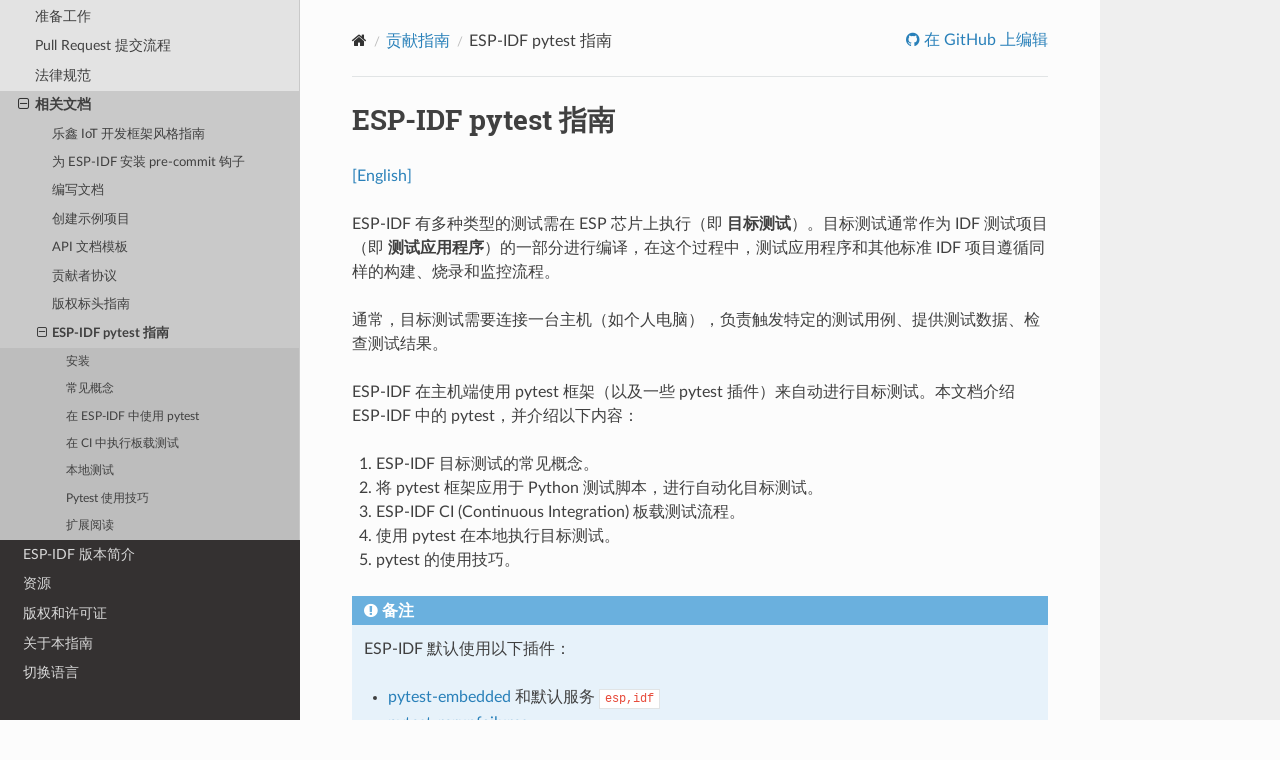

--- FILE ---
content_type: text/html
request_url: https://docs.espressif.com/projects/esp-idf/zh_CN/latest/esp32/contribute/esp-idf-tests-with-pytest.html
body_size: 20364
content:
<!DOCTYPE html>
<html class="writer-html5" lang="zh-CN">
<head>
  <meta charset="utf-8" />
        <!-- Global site tag (gtag.js) - Google Analytics -->
        <script async src="https://www.googletagmanager.com/gtag/js?id=G-73KGWFC8DM"></script>
        <script>
            window.dataLayer = window.dataLayer || [];
            function gtag(){dataLayer.push(arguments);}
            gtag('js', new Date());

            gtag('config', 'G-73KGWFC8DM');
        </script><meta name="viewport" content="width=device-width, initial-scale=1" />

  <meta name="viewport" content="width=device-width, initial-scale=1.0" />
  <title>ESP-IDF pytest 指南 - ESP32 -  &mdash; ESP-IDF 编程指南 latest 文档</title>
      <link rel="stylesheet" type="text/css" href="../_static/pygments.css?v=03e43079" />
      <link rel="stylesheet" type="text/css" href="../_static/css/theme.css?v=a60756f2" />
      <link rel="stylesheet" type="text/css" href="../_static/copybutton.css?v=949a1ff5" />
      <link rel="stylesheet" type="text/css" href="../_static/theme_overrides.css?v=851bd809" />
      <link rel="stylesheet" type="text/css" href="../_static/js/chatbot_widget.css?v=3106ea3a" />

  
    <link rel="canonical" href="https://docs.espressif.com/projects/esp-idf/zh_CN/stable/esp32/contribute/esp-idf-tests-with-pytest.html" />
  <!--[if lt IE 9]>
    <script src="../_static/js/html5shiv.min.js"></script>
  <![endif]-->
  
        <script src="../_static/jquery.js?v=5d32c60e"></script>
        <script src="../_static/_sphinx_javascript_frameworks_compat.js?v=2cd50e6c"></script>
        <script data-url_root="../" id="documentation_options" src="../_static/documentation_options.js?v=1f19b280"></script>
        <script src="../_static/doctools.js?v=888ff710"></script>
        <script src="../_static/sphinx_highlight.js?v=4825356b"></script>
        <script src="../_static/clipboard.min.js?v=a7894cd8"></script>
        <script src="../_static/copybutton.js?v=ff8fa330"></script>
        <script src="../_static/translations.js?v=beaddf03"></script>
        <script src="https://wavedrom.com/skins/default.js"></script>
        <script src="https://wavedrom.com/wavedrom.min.js"></script>
        <script src="../_static/js/chatbot_widget_cn.js?v=353fef5f"></script>
    <script src="../_static/js/theme.js"></script>

    
        

    <script type="text/javascript">
        DOCUMENTATION_OPTIONS.PAGENAME = 'contribute/esp-idf-tests-with-pytest';
        DOCUMENTATION_OPTIONS.PROJECT_SLUG = 'esp-idf';
        DOCUMENTATION_OPTIONS.LATEST_BRANCH_NAME = 'master';
        DOCUMENTATION_OPTIONS.VERSIONS_URL = 'https://dl.espressif.com/dl/esp-idf/idf_versions.js';
        DOCUMENTATION_OPTIONS.LANGUAGES = ["en", "zh_CN"];
        DOCUMENTATION_OPTIONS.IDF_TARGET = 'esp32';
        DOCUMENTATION_OPTIONS.HAS_IDF_TARGETS = ["esp32", "esp32s2", "esp32s3", "esp32c3", "esp32c2", "esp32c5", "esp32c6", "esp32p4"]
        DOCUMENTATION_OPTIONS.RELEASE = 'latest';
        DOCUMENTATION_OPTIONS.LANGUAGE_URL = 'zh_CN';

    </script>

    <script type="text/javascript" src="https://dl.espressif.com/dl/esp-idf/idf_versions.js"></script>
    <link rel="author" title="关于此文档" href="../about.html" />
    <link rel="index" title="索引" href="../genindex.html" />
    <link rel="search" title="搜索" href="../search.html" />
    <link rel="next" title="ESP-IDF 版本简介" href="../versions.html" />
    <link rel="prev" title="版权标头指南" href="copyright-guide.html" /> 
</head>

<body class="wy-body-for-nav"> 
  <div class="wy-grid-for-nav">
    <nav data-toggle="wy-nav-shift" class="wy-nav-side">
      <div class="wy-side-scroll">
        <div class="wy-side-nav-search" >

          
          
          <a href="../index.html" class="icon icon-home">
            ESP-IDF 编程指南
              <img src="../_static/espressif-logo.svg" class="logo" alt="Logo"/>
          </a>

          
            <div class="selectors">
              <select id="target-select" style="width: 150px;" hidden>
                <option value="" disabled selected>Choose target...</option>
              </select>
            </div>
          

          <div class="selectors">
            <select id="version-select" style="width: 150px;" hidden>
              <option value="" disabled selected>Choose version...</option>
            </select>
          </div>

          
<div role="search">
  <form id="rtd-search-form" class="wy-form" action="../search.html" method="get">
    <input type="text" name="q" placeholder="搜索文档" aria-label="搜索文档" />
    <input type="hidden" name="check_keywords" value="yes" />
    <input type="hidden" name="area" value="default" />
  </form>
</div>
        </div><div class="wy-menu wy-menu-vertical" data-spy="affix" role="navigation" aria-label="导航菜单">
              <ul class="current">
<li class="toctree-l1"><a class="reference internal" href="../get-started/index.html">快速入门</a></li>
<li class="toctree-l1"><a class="reference internal" href="../api-reference/index.html">API 参考</a></li>
<li class="toctree-l1"><a class="reference internal" href="../hw-reference/index.html">H/W 硬件参考</a></li>
<li class="toctree-l1"><a class="reference internal" href="../api-guides/index.html">API 指南</a></li>
<li class="toctree-l1"><a class="reference internal" href="../migration-guides/index.html">迁移指南</a></li>
<li class="toctree-l1"><a class="reference internal" href="../security/index.html">安全指南</a></li>
<li class="toctree-l1"><a class="reference internal" href="../libraries-and-frameworks/index.html">库与框架</a></li>
<li class="toctree-l1 current"><a class="reference internal" href="index.html">贡献指南</a><ul class="current">
<li class="toctree-l2"><a class="reference internal" href="index.html#id2">如何贡献</a></li>
<li class="toctree-l2"><a class="reference internal" href="index.html#id3">准备工作</a></li>
<li class="toctree-l2"><a class="reference internal" href="index.html#pull-request">Pull Request 提交流程</a></li>
<li class="toctree-l2"><a class="reference internal" href="index.html#id5">法律规范</a></li>
<li class="toctree-l2 current"><a class="reference internal" href="index.html#id6">相关文档</a><ul class="current">
<li class="toctree-l3"><a class="reference internal" href="style-guide.html">乐鑫 IoT 开发框架风格指南</a></li>
<li class="toctree-l3"><a class="reference internal" href="install-pre-commit-hook.html">为 ESP-IDF 安装 pre-commit 钩子</a></li>
<li class="toctree-l3"><a class="reference internal" href="documenting-code.html">编写文档</a></li>
<li class="toctree-l3"><a class="reference internal" href="creating-examples.html">创建示例项目</a></li>
<li class="toctree-l3"><a class="reference internal" href="../api-reference/template.html">API 文档模板</a></li>
<li class="toctree-l3"><a class="reference internal" href="contributor-agreement.html">贡献者协议</a></li>
<li class="toctree-l3"><a class="reference internal" href="copyright-guide.html">版权标头指南</a></li>
<li class="toctree-l3 current"><a class="current reference internal" href="#">ESP-IDF pytest 指南</a><ul>
<li class="toctree-l4"><a class="reference internal" href="#id1">安装</a></li>
<li class="toctree-l4"><a class="reference internal" href="#id2">常见概念</a></li>
<li class="toctree-l4"><a class="reference internal" href="#id3">在 ESP-IDF 中使用 pytest</a></li>
<li class="toctree-l4"><a class="reference internal" href="#ci">在 CI 中执行板载测试</a></li>
<li class="toctree-l4"><a class="reference internal" href="#run-the-tests-locally">本地测试</a></li>
<li class="toctree-l4"><a class="reference internal" href="#pytest">Pytest 使用技巧</a></li>
<li class="toctree-l4"><a class="reference internal" href="#id26">扩展阅读</a></li>
</ul>
</li>
</ul>
</li>
</ul>
</li>
<li class="toctree-l1"><a class="reference internal" href="../versions.html">ESP-IDF 版本简介</a></li>
<li class="toctree-l1"><a class="reference internal" href="../resources.html">资源</a></li>
<li class="toctree-l1"><a class="reference internal" href="../COPYRIGHT.html">版权和许可证</a></li>
<li class="toctree-l1"><a class="reference internal" href="../about.html">关于本指南</a></li>
<li class="toctree-l1"><a class="reference internal" href="../languages.html">切换语言</a></li>
</ul>

        </div>
      </div>
    </nav>

    <section data-toggle="wy-nav-shift" class="wy-nav-content-wrap"><nav class="wy-nav-top" aria-label="移动版导航菜单" >
          <i data-toggle="wy-nav-top" class="fa fa-bars"></i>
          <a href="../index.html">ESP-IDF 编程指南</a>
      </nav>

      <div class="wy-nav-content">
        <div class="rst-content">
          <div role="navigation" aria-label="页面导航">
  <ul class="wy-breadcrumbs">
      <li><a href="../index.html" class="icon icon-home" aria-label="Home"></a></li>
          <li class="breadcrumb-item"><a href="index.html">贡献指南</a></li>
      <li class="breadcrumb-item active">ESP-IDF pytest 指南</li>
      <li class="wy-breadcrumbs-aside">
              <a href="https://github.com/espressif/esp-idf/blob/f621cc4f/docs/zh_CN/contribute/esp-idf-tests-with-pytest.rst" class="fa fa-github"> 在 GitHub 上编辑</a>
      </li>
  </ul>
  <hr/>
</div>
          <div role="main" class="document" itemscope="itemscope" itemtype="http://schema.org/Article">
           <div itemprop="articleBody">
             
  <section id="esp-idf-pytest">
<h1>ESP-IDF pytest 指南<a class="headerlink" href="#esp-idf-pytest" title="此标题的永久链接"></a></h1>
<p><a class="reference external" href="../../../../en/latest/esp32/contribute/esp-idf-tests-with-pytest.html">[English]</a></p>
<p>ESP-IDF 有多种类型的测试需在 ESP 芯片上执行（即 <strong>目标测试</strong>）。目标测试通常作为 IDF 测试项目（即 <strong>测试应用程序</strong>）的一部分进行编译，在这个过程中，测试应用程序和其他标准 IDF 项目遵循同样的构建、烧录和监控流程。</p>
<p>通常，目标测试需要连接一台主机（如个人电脑），负责触发特定的测试用例、提供测试数据、检查测试结果。</p>
<p>ESP-IDF 在主机端使用 pytest 框架（以及一些 pytest 插件）来自动进行目标测试。本文档介绍 ESP-IDF 中的 pytest，并介绍以下内容：</p>
<ol class="arabic simple">
<li><p>ESP-IDF 目标测试的常见概念。</p></li>
<li><p>将 pytest 框架应用于 Python 测试脚本，进行自动化目标测试。</p></li>
<li><p>ESP-IDF CI (Continuous Integration) 板载测试流程。</p></li>
<li><p>使用 pytest 在本地执行目标测试。</p></li>
<li><p>pytest 的使用技巧。</p></li>
</ol>
<div class="admonition note">
<p class="admonition-title">备注</p>
<p>ESP-IDF 默认使用以下插件：</p>
<ul class="simple">
<li><p><a class="reference external" href="https://github.com/espressif/pytest-embedded">pytest-embedded</a> 和默认服务 <code class="docutils literal notranslate"><span class="pre">esp,idf</span></code></p></li>
<li><p><a class="reference external" href="https://github.com/pytest-dev/pytest-rerunfailures">pytest-rerunfailures</a></p></li>
<li><p><a class="reference external" href="https://github.com/espressif/pytest-ignore-test-results">pytest-ignore-test-results</a></p></li>
</ul>
<p>本文档介绍的所有概念和用法都基于 ESP-IDF 的默认配置，并非都适用于原生 pytest。</p>
</div>
<div class="admonition important">
<p class="admonition-title">重要</p>
<p>本指南专门面向 ESP-IDF 贡献者。一些概念（如自定义标记）可能不直接适用于使用 ESP-IDF SDK 的个人项目。要在个人项目中运行 pytest-embedded，请参阅 <a class="reference external" href="https://docs.espressif.com/projects/pytest-embedded">pytest-embedded 文档</a> 和 <a class="reference external" href="https://github.com/espressif/pytest-embedded/tree/main/examples/esp-idf">提供的示例</a>。</p>
</div>
<section id="id1">
<h2>安装<a class="headerlink" href="#id1" title="此标题的永久链接"></a></h2>
<p>基础依赖项可以通过执行 ESP-IDF 安装脚本 <code class="docutils literal notranslate"><span class="pre">--enable-ci</span></code> 进行安装：</p>
<div class="highlight-bash notranslate"><div class="highlight"><pre><span></span>$<span class="w"> </span>install.sh<span class="w"> </span>--enable-ci
</pre></div>
</div>
<p>额外的测试脚本依赖项可以通过执行 ESP-IDF 安装脚本 <code class="docutils literal notranslate"><span class="pre">--enable-test-specific</span></code> 进行安装：</p>
<div class="highlight-bash notranslate"><div class="highlight"><pre><span></span>$<span class="w"> </span>install.sh<span class="w"> </span>--enable-test-specific
</pre></div>
</div>
<p>上面的脚本已预先实现了一些机制，以确保所有安装过程顺利进行。如果您在安装过程中遇到任何问题，请在 <a class="reference external" href="https://github.com/espressif/esp-idf/issues">GitHub Issue 版块</a> 上提交问题说明。</p>
</section>
<section id="id2">
<h2>常见概念<a class="headerlink" href="#id2" title="此标题的永久链接"></a></h2>
<p><strong>测试应用程序</strong> 是一组二进制文件，从一个 IDF 项目构建，用于测试项目的特定功能。测试应用程序通常位于 <code class="docutils literal notranslate"><span class="pre">${IDF_PATH}/examples</span></code>，<code class="docutils literal notranslate"><span class="pre">${IDF_PATH}/tools/test_apps</span></code>，和 <code class="docutils literal notranslate"><span class="pre">${IDF_PATH}/components/&lt;COMPONENT_NAME&gt;/test_apps</span></code>。</p>
<p><strong>测试设备 (DUT)</strong> 是指一组连接到主机（例如 PC）的 ESP 芯片。主机负责将应用程序烧录到 DUT 上，触发测试用例，并检查测试结果。</p>
<p>一个包含 pytest 脚本的典型 ESP-IDF 项目通常具有以下结构：</p>
<div class="highlight-text notranslate"><div class="highlight"><pre><span></span>.
└── my_app/
    ├── main/
    │   └── ...
    ├── CMakeLists.txt
    └── pytest_foo.py
</pre></div>
</div>
<p>有时，对于一些多 DUT 测试，一个测试用例需要多个测试应用程序。在这种情况下，测试应用程序的文件夹结构如下所示：</p>
<div class="highlight-text notranslate"><div class="highlight"><pre><span></span>.
├── my_app_foo/
│   ├── main/
│   │   └── ...
│   └── CMakeLists.txt
├── my_app_bar/
│   ├── main/
│   │   └── ...
│   └── CMakeLists.txt
└── pytest_foo_bar.py
</pre></div>
</div>
</section>
<section id="id3">
<h2>在 ESP-IDF 中使用 pytest<a class="headerlink" href="#id3" title="此标题的永久链接"></a></h2>
<section id="dut">
<h3>单个 DUT 测试用例<a class="headerlink" href="#dut" title="此标题的永久链接"></a></h3>
<section id="id4">
<h4>入门教程<a class="headerlink" href="#id4" title="此标题的永久链接"></a></h4>
<div class="highlight-python notranslate"><div class="highlight"><pre><span></span><span class="nd">@idf_parametrize</span><span class="p">(</span><span class="s1">&#39;target&#39;</span><span class="p">,</span> <span class="p">[</span><span class="s1">&#39;esp32&#39;</span><span class="p">,</span> <span class="s1">&#39;esp32s2&#39;</span><span class="p">],</span> <span class="n">indirect</span><span class="o">=</span><span class="p">[</span><span class="s1">&#39;target&#39;</span><span class="p">])</span>
<span class="nd">@pytest</span><span class="o">.</span><span class="n">mark</span><span class="o">.</span><span class="n">generic</span>
<span class="k">def</span><span class="w"> </span><span class="nf">test_hello_world</span><span class="p">(</span><span class="n">dut</span><span class="p">)</span> <span class="o">-&gt;</span> <span class="kc">None</span><span class="p">:</span>
    <span class="n">dut</span><span class="o">.</span><span class="n">expect</span><span class="p">(</span><span class="s1">&#39;Hello world!&#39;</span><span class="p">)</span>
</pre></div>
</div>
<p>这是一个简单的测试脚本，可以与入门示例 <a class="reference external" href="https://github.com/espressif/esp-idf/tree/f621cc4f/examples/get-started/hello_world">get-started/hello_world</a> 一起运行。</p>
<p><code class="docutils literal notranslate"><span class="pre">idf_parametrize</span></code> 是对 <code class="docutils literal notranslate"><span class="pre">pytest.mark.parametrize</span></code> 的一层封装，用于简化并扩展基于字符串的测试参数化功能。使用 <code class="docutils literal notranslate"><span class="pre">idf_parametrize</span></code> 可以让参数化测试更加灵活，也更易于维护。</p>
<p>在这个测试脚本中，使用了 <code class="docutils literal notranslate"><span class="pre">idf_parametrize</span></code> 装饰器来参数化测试用例。<code class="docutils literal notranslate"><span class="pre">target</span></code> 是一个特殊的参数，用于指示目标板类型。<code class="docutils literal notranslate"><span class="pre">indirect=['target']</span></code> 表示此参数在其他 fixture 之前被预先计算。</p>
<p>在这个示例中，target 被设置为 <code class="docutils literal notranslate"><span class="pre">esp32</span></code> 和 <code class="docutils literal notranslate"><span class="pre">esp32s2</span></code>，因此测试将分别在 ESP32 和 ESP32-S2 上运行。</p>
<div class="admonition note">
<p class="admonition-title">备注</p>
<p>如果测试用例可以在 ESP-IDF 官方支持的所有 target（可通过 <code class="docutils literal notranslate"><span class="pre">idf.py</span> <span class="pre">--list-targets</span></code> 查看详情）上运行，可以使用特殊参数 <code class="docutils literal notranslate"><span class="pre">supported_targets</span></code> 一次性应用所有 target。同时也支持使用 <code class="docutils literal notranslate"><span class="pre">preview_targets</span></code> 和 <code class="docutils literal notranslate"><span class="pre">all</span></code> 作为特殊取值（可通过 <code class="docutils literal notranslate"><span class="pre">idf.py</span> <span class="pre">--list-targets</span> <span class="pre">--preview</span></code> 查看包含 preview target 在内的完整列表）。例如：<code class="docutils literal notranslate"><span class="pre">&#64;idf_parametrize('target',</span> <span class="pre">['supported_targets'],</span> <span class="pre">indirect=['target'])</span></code>。</p>
</div>
<div class="admonition note">
<p class="admonition-title">备注</p>
<p>如果 target 需要通过 <code class="docutils literal notranslate"><span class="pre">soc_caps</span></code> 来指定，可以使用 <code class="docutils literal notranslate"><span class="pre">soc_filtered_targets</span></code> 进行过滤。例如：<code class="docutils literal notranslate"><span class="pre">&#64;idf_parametrize('target',</span> <span class="pre">soc_filtered_targets('SOC_ULP_SUPPORTED</span> <span class="pre">!=</span> <span class="pre">1'),</span> <span class="pre">indirect=['target'])</span></code>。</p>
</div>
<p>紧接着是环境标记。<code class="docutils literal notranslate"><span class="pre">&#64;pytest.mark.generic</span></code> 标记表示此测试用例应在 generic 板类型上运行。</p>
<div class="admonition note">
<p class="admonition-title">备注</p>
<p>有关环境标记的详细解释，请参阅 <a class="reference external" href="https://github.com/espressif/esp-idf/blob/f621cc4f/pytest.ini">env_markers 定义 </a>。</p>
</div>
<p>关于测试函数，使用了一个 <code class="docutils literal notranslate"><span class="pre">dut</span></code> fixture。在单一 DUT 测试用例中，<code class="docutils literal notranslate"><span class="pre">dut</span></code> fixture 是 <code class="docutils literal notranslate"><span class="pre">IdfDut</span></code> 类的一个实例，对于多个 DUT 测试用例，它是 <code class="docutils literal notranslate"><span class="pre">IdfDut</span></code> 实例的一个元组。有关 <code class="docutils literal notranslate"><span class="pre">IdfDut</span></code> 类的更多详细信息，请参阅 <a class="reference external" href="https://docs.espressif.com/projects/pytest-embedded/en/latest/api.html#pytest_embedded_idf.dut.IdfDut">pytest-embedded IdfDut API 参考</a>。</p>
</section>
<section id="sdkconfig">
<h4>使用不同的 sdkconfig 文件运行相同的应用程序<a class="headerlink" href="#sdkconfig" title="此标题的永久链接"></a></h4>
<p>某些测试用例可能需要使用不同的 sdkconfig 文件运行相同的应用程序。与 sdkconfig 相关概念的详细文档，请参阅 <a class="reference external" href="https://docs.espressif.com/projects/idf-build-apps/en/latest/find_build.html">idf-build-apps 文档</a>。</p>
<p>以下是一个简单的示例，演示了如何使用不同的 sdkconfig 文件运行相同的应用程序。假设我们有以下文件夹结构：</p>
<div class="highlight-text notranslate"><div class="highlight"><pre><span></span>.
└── my_app/
    ├── main/
    │   └── ...
    ├── CMakeLists.txt
    ├── sdkconfig.ci.foo
    ├── sdkconfig.ci.bar
    └── pytest_foo.py
</pre></div>
</div>
<p>如果测试用例需要使用这两个 sdkconfig 文件运行所有支持的目标芯片，您可以使用以下代码：</p>
<div class="highlight-python notranslate"><div class="highlight"><pre><span></span><span class="nd">@idf_parametrize</span><span class="p">(</span><span class="s1">&#39;target&#39;</span><span class="p">,</span> <span class="p">[</span>
    <span class="s1">&#39;esp32&#39;</span><span class="p">,</span>                      <span class="c1"># &lt;-- 使用 esp32 运行</span>
    <span class="s1">&#39;esp32s2&#39;</span>                     <span class="c1"># &lt;-- 使用 esp32s2 运行</span>
<span class="p">],</span> <span class="n">indirect</span><span class="o">=</span><span class="p">[</span><span class="s1">&#39;target&#39;</span><span class="p">])</span>
<span class="nd">@pytest</span><span class="o">.</span><span class="n">mark</span><span class="o">.</span><span class="n">parametrize</span><span class="p">(</span><span class="s1">&#39;config&#39;</span><span class="p">,</span> <span class="p">[</span>    <span class="c1"># &lt;-- 使用此 marker 指定 sdkconfig 文件；如果不指定，则使用 ``default``（由 ``sdkconfig.ci`` 或 ``sdkconfig.ci.default`` 构建）；如果指定，则采用指定的 ``sdkconfig.ci.&lt;config&gt;``（例如 ``sdkconfig.ci.foo`` 或 ``sdkconfig.ci.bar``）</span>
    <span class="s1">&#39;foo&#39;</span><span class="p">,</span>                              <span class="c1"># &lt;-- 使用 sdkconfig.ci.foo 运行</span>
    <span class="s1">&#39;bar&#39;</span><span class="p">,</span>                              <span class="c1"># &lt;-- 使用 sdkconfig.ci.bar 运行</span>
<span class="p">],</span> <span class="n">indirect</span><span class="o">=</span><span class="kc">True</span><span class="p">)</span>                       <span class="c1"># &lt;-- 需要设置 `indirect=True`，表示该参数会先于其他 fixture 被计算</span>
<span class="k">def</span><span class="w"> </span><span class="nf">test_foo_bar</span><span class="p">(</span><span class="n">dut</span><span class="p">,</span> <span class="n">config</span><span class="p">)</span> <span class="o">-&gt;</span> <span class="kc">None</span><span class="p">:</span>
    <span class="k">if</span> <span class="n">config</span> <span class="o">==</span> <span class="s1">&#39;foo&#39;</span><span class="p">:</span>
      <span class="n">dut</span><span class="o">.</span><span class="n">expect</span><span class="p">(</span><span class="s1">&#39;This is from sdkconfig.ci.foo&#39;</span><span class="p">)</span>
    <span class="k">elif</span> <span class="n">config</span> <span class="o">==</span> <span class="s1">&#39;bar&#39;</span><span class="p">:</span>
      <span class="n">dut</span><span class="o">.</span><span class="n">expect</span><span class="p">(</span><span class="s1">&#39;This is from sdkconfig.ci.bar&#39;</span><span class="p">)</span>
</pre></div>
</div>
<p>所有标记将一并影响测试用例。总体而言，此测试函数将被复制为 4 个测试用例：</p>
<ul class="simple">
<li><p><code class="docutils literal notranslate"><span class="pre">test_foo_bar</span></code> 使用 esp32 目标芯片，将 sdkconfig.ci.foo 作为 sdkconfig 文件</p></li>
<li><p><code class="docutils literal notranslate"><span class="pre">test_foo_bar</span></code> 使用 esp32 目标芯片，将 sdkconfig.ci.bar 作为 sdkconfig 文件</p></li>
<li><p><code class="docutils literal notranslate"><span class="pre">test_foo_bar</span></code> 使用 esp32s2 目标芯片，将 sdkconfig.ci.foo 作为 sdkconfig 文件</p></li>
<li><p><code class="docutils literal notranslate"><span class="pre">test_foo_bar</span></code> 使用 esp32s2 目标芯片，将 sdkconfig.ci.bar 作为 sdkconfig 文件</p></li>
</ul>
<p>有时在测试脚本或日志文件中，可能会看到以下格式：</p>
<ul class="simple">
<li><p><code class="docutils literal notranslate"><span class="pre">esp32.foo.test_foo_bar</span></code></p></li>
<li><p><code class="docutils literal notranslate"><span class="pre">esp32.bar.test_foo_bar</span></code></p></li>
<li><p><code class="docutils literal notranslate"><span class="pre">esp32s2.foo.test_foo_bar</span></code></p></li>
<li><p><code class="docutils literal notranslate"><span class="pre">esp32s2.bar.test_foo_bar</span></code></p></li>
</ul>
<p>这种格式为 <strong>测试用例 ID</strong>。测试用例 ID 应被视为测试用例的唯一标识符。它由以下部分组成：</p>
<ul class="simple">
<li><p><code class="docutils literal notranslate"><span class="pre">esp32</span></code>：目标名称</p></li>
<li><p><code class="docutils literal notranslate"><span class="pre">foo</span></code>：配置名称</p></li>
<li><p><code class="docutils literal notranslate"><span class="pre">test_foo_bar</span></code>：测试函数名称</p></li>
</ul>
<p>测试用例 ID 用于在 JUnit 报告中标识测试用例。</p>
<div class="admonition note">
<p class="admonition-title">备注</p>
<p>几乎所有 pytest-embedded 的 CLI 选项都支持参数化。要查看所有支持的 CLI 选项，您可以运行 <code class="docutils literal notranslate"><span class="pre">pytest</span> <span class="pre">--help</span></code> 命令，并检查 <code class="docutils literal notranslate"><span class="pre">embedded-...</span></code> 部分以查看普通 pytest-embedded 选项，以及 <code class="docutils literal notranslate"><span class="pre">idf</span></code> 部分以查看 ESP-IDF 特定选项。</p>
</div>
</section>
<section id="id5">
<h4>使用不同的 sdkconfig 文件运行相同的应用程序，支持不同的目标芯片<a class="headerlink" href="#id5" title="此标题的永久链接"></a></h4>
<p>对于某些测试用例，可能需要使用不同的 sdkconfig 文件运行相同的应用程序。这些 sdkconfig 文件支持不同的目标芯片。可以使用 <code class="docutils literal notranslate"><span class="pre">idf_parametrize</span></code> 来实现。使用与上文相同的文件夹结构。</p>
<div class="highlight-python notranslate"><div class="highlight"><pre><span></span><span class="nd">@idf_parametrize</span><span class="p">(</span>
    <span class="s1">&#39;target, config&#39;</span><span class="p">,</span>
    <span class="p">[</span>
        <span class="p">(</span><span class="s1">&#39;esp32&#39;</span><span class="p">,</span> <span class="s1">&#39;foo&#39;</span><span class="p">),</span>
        <span class="p">(</span><span class="s1">&#39;esp32s2&#39;</span><span class="p">,</span> <span class="s1">&#39;bar&#39;</span><span class="p">)</span>
    <span class="p">],</span>
    <span class="n">indirect</span><span class="o">=</span><span class="p">[</span><span class="s1">&#39;target&#39;</span><span class="p">,</span> <span class="s1">&#39;config&#39;</span><span class="p">]</span>
<span class="p">)</span>
</pre></div>
</div>
<p>此时，这个测试函数将被复制为 2 个测试用例（测试用例 ID）：</p>
<ul class="simple">
<li><p><code class="docutils literal notranslate"><span class="pre">esp32.foo.test_foo_bar</span></code></p></li>
<li><p><code class="docutils literal notranslate"><span class="pre">esp32s2.bar.test_foo_bar</span></code></p></li>
</ul>
</section>
<section id="id6">
<h4>测试串行输出<a class="headerlink" href="#id6" title="此标题的永久链接"></a></h4>
<p>为确保测试在目标芯片上顺利执行，测试脚本可使用 <code class="docutils literal notranslate"><span class="pre">dut.expect()</span></code> 函数来测试目标芯片上的串行输出：</p>
<div class="highlight-python notranslate"><div class="highlight"><pre><span></span><span class="k">def</span><span class="w"> </span><span class="nf">test_hello_world</span><span class="p">(</span><span class="n">dut</span><span class="p">)</span> <span class="o">-&gt;</span> <span class="kc">None</span><span class="p">:</span>
    <span class="n">dut</span><span class="o">.</span><span class="n">expect</span><span class="p">(</span><span class="s1">&#39;\d+&#39;</span><span class="p">)</span>  <span class="c1"># &lt;-- `expect`ing from a regex</span>
    <span class="n">dut</span><span class="o">.</span><span class="n">expect_exact</span><span class="p">(</span><span class="s1">&#39;Hello world!&#39;</span><span class="p">)</span>  <span class="c1"># &lt;-- `expect_exact`ly the string</span>
</pre></div>
</div>
<p>在执行 <code class="docutils literal notranslate"><span class="pre">dut.expect(...)</span></code> 时，首先会将预期字符串编译成正则表达式用于搜索串行输出结果，直到找到与该编译后的正则表达式匹配的结果或运行超时。</p>
<p>如果预期字符串中包含正则表达式关键字（如括号或方括号），则需格外注意。或者，也可以使用 <code class="docutils literal notranslate"><span class="pre">dut.expect_exact(...)</span></code>，它会尝试直接匹配字符串，而不将其转换为正则表达式。</p>
<p>如需了解关于 <code class="docutils literal notranslate"><span class="pre">expect</span></code> 函数类型的更多信息，请参考 <a class="reference external" href="https://docs.espressif.com/projects/pytest-embedded/en/latest/expecting.html">pytest-embedded 辅助文档</a>。</p>
</section>
</section>
<section id="id7">
<h3>多个 DUT 的测试用例<a class="headerlink" href="#id7" title="此标题的永久链接"></a></h3>
<section id="id8">
<h4>用同一应用程序进行多个 DUT 测试<a class="headerlink" href="#id8" title="此标题的永久链接"></a></h4>
<p>有时，一个测试可能涉及多个目标芯片运行同一测试程序。在这种情况下，可以使用 <code class="docutils literal notranslate"><span class="pre">count</span></code> 将想要进行测试的 DUT 数量参数化。</p>
<div class="highlight-python notranslate"><div class="highlight"><pre><span></span><span class="nd">@pytest</span><span class="o">.</span><span class="n">mark</span><span class="o">.</span><span class="n">parametrize</span><span class="p">(</span><span class="s1">&#39;count&#39;</span><span class="p">,</span> <span class="p">[</span>
    <span class="mi">2</span><span class="p">,</span>
<span class="p">],</span> <span class="n">indirect</span><span class="o">=</span><span class="kc">True</span><span class="p">)</span>
<span class="nd">@pytest</span><span class="o">.</span><span class="n">mark</span><span class="o">.</span><span class="n">parametrize</span><span class="p">(</span><span class="s1">&#39;target&#39;</span><span class="p">,</span> <span class="p">[</span>
  <span class="s1">&#39;esp32|esp32s2&#39;</span><span class="p">,</span>
  <span class="s1">&#39;esp32s3&#39;</span><span class="p">,</span>
<span class="p">],</span> <span class="n">indirect</span><span class="o">=</span><span class="kc">True</span><span class="p">)</span>
<span class="k">def</span><span class="w"> </span><span class="nf">test_hello_world</span><span class="p">(</span><span class="n">dut</span><span class="p">)</span> <span class="o">-&gt;</span> <span class="kc">None</span><span class="p">:</span>
    <span class="n">dut</span><span class="p">[</span><span class="mi">0</span><span class="p">]</span><span class="o">.</span><span class="n">expect</span><span class="p">(</span><span class="s1">&#39;Hello world!&#39;</span><span class="p">)</span>
    <span class="n">dut</span><span class="p">[</span><span class="mi">1</span><span class="p">]</span><span class="o">.</span><span class="n">expect</span><span class="p">(</span><span class="s1">&#39;Hello world!&#39;</span><span class="p">)</span>
</pre></div>
</div>
<p>所有参数化项中的 <code class="docutils literal notranslate"><span class="pre">|</span></code> 符号用于分隔每个 DUT 的设置。在这个例子中，以下芯片将用于测试：</p>
<ul class="simple">
<li><p>esp32, esp32s2</p></li>
<li><p>esp32s3, esp32s3</p></li>
</ul>
<p>将参数 <code class="docutils literal notranslate"><span class="pre">count</span></code> 设置为 2 后，所有 fixture 都会改为元组。</p>
<div class="admonition important">
<p class="admonition-title">重要</p>
<p><code class="docutils literal notranslate"><span class="pre">count</span></code> 对于多个 DUT 测试是必需的。</p>
</div>
<div class="admonition note">
<p class="admonition-title">备注</p>
<p>有关详细的多个 DUT 参数化文档，请参阅 <a class="reference external" href="https://docs.espressif.com/projects/pytest-embedded/en/latest/key_concepts.html#multi-duts">pytest-embedded Multi-DUT 文档</a>。</p>
</div>
</section>
<section id="id9">
<h4>用不同应用程序和目标芯片进行多目标测试<a class="headerlink" href="#id9" title="此标题的永久链接"></a></h4>
<p>在某些情况下，一个测试可能涉及多个目标芯片运行不同的测试应用程序（例如，将不同的目标用作主节点和从节点）。通常在 ESP-IDF 中，文件夹结构会是这样的：</p>
<div class="highlight-text notranslate"><div class="highlight"><pre><span></span>.
├── master/
│   ├── main/
│   │   └── ...
│   └── CMakeLists.txt
├── slave/
│   ├── main/
│   │   └── ...
│   └── CMakeLists.txt
└── pytest_master_slave.py
</pre></div>
</div>
<p>在这种情况下，可以将测试应用程序的路径 <code class="docutils literal notranslate"><span class="pre">app_path</span></code> 作为参数提供给测试用例。</p>
<div class="highlight-python notranslate"><div class="highlight"><pre><span></span><span class="nd">@pytest</span><span class="o">.</span><span class="n">mark</span><span class="o">.</span><span class="n">multi_dut_generic</span>
<span class="nd">@pytest</span><span class="o">.</span><span class="n">mark</span><span class="o">.</span><span class="n">parametrize</span><span class="p">(</span><span class="s1">&#39;count&#39;</span><span class="p">,</span> <span class="p">[</span>
    <span class="mi">2</span><span class="p">,</span>
<span class="p">],</span> <span class="n">indirect</span><span class="o">=</span><span class="kc">True</span><span class="p">)</span>
<span class="nd">@pytest</span><span class="o">.</span><span class="n">mark</span><span class="o">.</span><span class="n">parametrize</span><span class="p">(</span><span class="s1">&#39;app_path, target&#39;</span><span class="p">,</span> <span class="p">[</span>
    <span class="p">(</span><span class="sa">f</span><span class="s1">&#39;</span><span class="si">{</span><span class="n">os</span><span class="o">.</span><span class="n">path</span><span class="o">.</span><span class="n">join</span><span class="p">(</span><span class="n">os</span><span class="o">.</span><span class="n">path</span><span class="o">.</span><span class="n">dirname</span><span class="p">(</span><span class="vm">__file__</span><span class="p">),</span><span class="w"> </span><span class="s2">&quot;master&quot;</span><span class="p">)</span><span class="si">}</span><span class="s1">|</span><span class="si">{</span><span class="n">os</span><span class="o">.</span><span class="n">path</span><span class="o">.</span><span class="n">join</span><span class="p">(</span><span class="n">os</span><span class="o">.</span><span class="n">path</span><span class="o">.</span><span class="n">dirname</span><span class="p">(</span><span class="vm">__file__</span><span class="p">),</span><span class="w"> </span><span class="s2">&quot;slave&quot;</span><span class="p">)</span><span class="si">}</span><span class="s1">&#39;</span><span class="p">,</span> <span class="s1">&#39;esp32|esp32s2&#39;</span><span class="p">),</span>
    <span class="p">(</span><span class="sa">f</span><span class="s1">&#39;</span><span class="si">{</span><span class="n">os</span><span class="o">.</span><span class="n">path</span><span class="o">.</span><span class="n">join</span><span class="p">(</span><span class="n">os</span><span class="o">.</span><span class="n">path</span><span class="o">.</span><span class="n">dirname</span><span class="p">(</span><span class="vm">__file__</span><span class="p">),</span><span class="w"> </span><span class="s2">&quot;master&quot;</span><span class="p">)</span><span class="si">}</span><span class="s1">|</span><span class="si">{</span><span class="n">os</span><span class="o">.</span><span class="n">path</span><span class="o">.</span><span class="n">join</span><span class="p">(</span><span class="n">os</span><span class="o">.</span><span class="n">path</span><span class="o">.</span><span class="n">dirname</span><span class="p">(</span><span class="vm">__file__</span><span class="p">),</span><span class="w"> </span><span class="s2">&quot;slave&quot;</span><span class="p">)</span><span class="si">}</span><span class="s1">&#39;</span><span class="p">,</span> <span class="s1">&#39;esp32s2|esp32&#39;</span><span class="p">),</span>
<span class="p">],</span> <span class="n">indirect</span><span class="o">=</span><span class="kc">True</span><span class="p">)</span>
<span class="k">def</span><span class="w"> </span><span class="nf">test_master_slave</span><span class="p">(</span><span class="n">dut</span><span class="p">)</span> <span class="o">-&gt;</span> <span class="kc">None</span><span class="p">:</span>
    <span class="n">master</span> <span class="o">=</span> <span class="n">dut</span><span class="p">[</span><span class="mi">0</span><span class="p">]</span>
    <span class="n">slave</span> <span class="o">=</span> <span class="n">dut</span><span class="p">[</span><span class="mi">1</span><span class="p">]</span>

    <span class="n">master</span><span class="o">.</span><span class="n">write</span><span class="p">(</span><span class="s1">&#39;Hello world!&#39;</span><span class="p">)</span>
    <span class="n">slave</span><span class="o">.</span><span class="n">expect_exact</span><span class="p">(</span><span class="s1">&#39;Hello world!&#39;</span><span class="p">)</span>
</pre></div>
</div>
<div class="admonition note">
<p class="admonition-title">备注</p>
<p>当两个项作为参数时，比如 <code class="docutils literal notranslate"><span class="pre">app_path,</span> <span class="pre">target</span></code> 项，应确保将一个元组列表传递给 <code class="docutils literal notranslate"><span class="pre">parametrize</span></code> 装饰器。每个元组应包含每个项的值。</p>
</div>
<p>此测试用例会被复制为 2 个测试用例：</p>
<ul class="simple">
<li><p>dut-0, ESP32 运行 <code class="docutils literal notranslate"><span class="pre">master</span></code> 应用程序, dut-1, ESP32-S2 运行 <code class="docutils literal notranslate"><span class="pre">slave</span></code> 应用程序</p></li>
<li><p>dut-0, ESP32-S2 运行 <code class="docutils literal notranslate"><span class="pre">master</span></code> 应用程序, dut-1, ESP32运行 <code class="docutils literal notranslate"><span class="pre">slave</span></code> 应用程序</p></li>
</ul>
</section>
</section>
<section id="unity">
<h3>运行 Unity 测试用例<a class="headerlink" href="#unity" title="此标题的永久链接"></a></h3>
<p>使用 <a class="reference external" href="https://github.com/ThrowTheSwitch/Unity">Unity 测试框架</a> 进行单元测试。共有三种测试用例（ <a class="reference external" href="https://github.com/ThrowTheSwitch/Unity">Unity 测试框架</a>）：</p>
<ul class="simple">
<li><p>普通测试用例（单个 DUT）</p></li>
<li><p>多阶段测试用例（单个 DUT）</p></li>
<li><p>多设备测试用例（多个 DUT）</p></li>
</ul>
<p>以下代码即可执行所有的单个 DUT 测试用例，包括普通测试用例和多阶段测试用例：</p>
<div class="highlight-python notranslate"><div class="highlight"><pre><span></span><span class="k">def</span><span class="w"> </span><span class="nf">test_unity_single_dut</span><span class="p">(</span><span class="n">dut</span><span class="p">:</span> <span class="n">IdfDut</span><span class="p">):</span>
    <span class="n">dut</span><span class="o">.</span><span class="n">run_all_single_board_cases</span><span class="p">()</span>
</pre></div>
</div>
<p>此代码将跳过所有 tag 为 <code class="docutils literal notranslate"><span class="pre">[ignore]</span></code> 的测试用例。</p>
<p>如需按组执行测试用例，可运行：</p>
<div class="highlight-python notranslate"><div class="highlight"><pre><span></span><span class="k">def</span><span class="w"> </span><span class="nf">test_unity_single_dut</span><span class="p">(</span><span class="n">dut</span><span class="p">:</span> <span class="n">IdfDut</span><span class="p">):</span>
    <span class="n">dut</span><span class="o">.</span><span class="n">run_all_single_board_cases</span><span class="p">(</span><span class="n">group</span><span class="o">=</span><span class="s1">&#39;psram&#39;</span><span class="p">)</span>
</pre></div>
</div>
<p>此代码会触发模块包含 <code class="docutils literal notranslate"><span class="pre">[psram]</span></code> tag 的所有测试用例。</p>
<p>如需除了某个特定组之外执行测试用例，可运行：</p>
<div class="highlight-python notranslate"><div class="highlight"><pre><span></span><span class="k">def</span><span class="w"> </span><span class="nf">test_unity_single_dut</span><span class="p">(</span><span class="n">dut</span><span class="p">:</span> <span class="n">IdfDut</span><span class="p">):</span>
    <span class="n">dut</span><span class="o">.</span><span class="n">run_all_single_board_cases</span><span class="p">(</span><span class="n">group</span><span class="o">=</span><span class="s1">&#39;!psram&#39;</span><span class="p">)</span>
</pre></div>
</div>
<p>此代码会触发模块包含 <code class="docutils literal notranslate"><span class="pre">[psram]</span></code> tag 以外的所有测试用例。</p>
<p>如需按特定属性执行测试用例，可运行：</p>
<div class="highlight-python notranslate"><div class="highlight"><pre><span></span><span class="k">def</span><span class="w"> </span><span class="nf">test_rtc_xtal32k</span><span class="p">(</span><span class="n">dut</span><span class="p">:</span> <span class="n">Dut</span><span class="p">)</span> <span class="o">-&gt;</span> <span class="kc">None</span><span class="p">:</span>
    <span class="n">dut</span><span class="o">.</span><span class="n">run_all_single_board_cases</span><span class="p">(</span><span class="n">attributes</span><span class="o">=</span><span class="p">{</span><span class="s1">&#39;test_env&#39;</span><span class="p">:</span> <span class="s1">&#39;xtal32k&#39;</span><span class="p">})</span>
</pre></div>
</div>
<p>这此代码会触发模块包含具有属性 <code class="docutils literal notranslate"><span class="pre">test_env</span></code> 等于 <code class="docutils literal notranslate"><span class="pre">xtal32k</span></code> 的测试用例。</p>
<p>如需按特定名称执行测试用例，可运行：</p>
<div class="highlight-python notranslate"><div class="highlight"><pre><span></span><span class="k">def</span><span class="w"> </span><span class="nf">test_dut_run_all_single_board_cases</span><span class="p">(</span><span class="n">dut</span><span class="p">):</span>
    <span class="n">dut</span><span class="o">.</span><span class="n">run_all_single_board_cases</span><span class="p">(</span><span class="n">name</span><span class="o">=</span><span class="p">[</span><span class="s2">&quot;normal_case1&quot;</span><span class="p">,</span> <span class="s2">&quot;multiple_stages_test&quot;</span><span class="p">])</span>
</pre></div>
</div>
<p>这此代码会触发模块包含具有 <code class="docutils literal notranslate"><span class="pre">normal_case1</span></code> 和 <code class="docutils literal notranslate"><span class="pre">multiple_stages_test</span></code> 名称的测试用例。</p>
<p>我们的 <code class="docutils literal notranslate"><span class="pre">case_tester</span></code> 夹具让执行各种测试用例更加简便。例如：</p>
<div class="highlight-python notranslate"><div class="highlight"><pre><span></span><span class="k">def</span><span class="w"> </span><span class="nf">test_unity_single_dut</span><span class="p">(</span><span class="n">case_tester</span><span class="p">):</span>
    <span class="n">case_tester</span><span class="o">.</span><span class="n">run_all_normal_cases</span><span class="p">()</span>       <span class="c1"># to run all normal test cases</span>
    <span class="n">case_tester</span><span class="o">.</span><span class="n">run_all_multi_dev_cases</span><span class="p">()</span>    <span class="c1"># to run all multi-device test cases</span>
    <span class="n">case_tester</span><span class="o">.</span><span class="n">run_all_multi_stage_cases</span><span class="p">()</span>  <span class="c1"># to run all multi-stage test cases</span>
</pre></div>
</div>
<p>有关可用函数的完整列表，请参阅 <a class="reference external" href="https://docs.espressif.com/projects/pytest-embedded/en/latest/api.html#pytest_embedded_idf.unity_tester.CaseTester">pytest-embedded case_tester API 参考</a>。</p>
</section>
</section>
<section id="ci">
<h2>在 CI 中执行板载测试<a class="headerlink" href="#ci" title="此标题的永久链接"></a></h2>
<p>CI 的工作流程如下所示：</p>
<figure class="align-center" id="id28">
<div class="align-default"><img height="200" src="../_images/blockdiag-192c08d57461ec4fa7a1dde446af129597fde6dc.png" width="832" /></div>
<figcaption>
<p><span class="caption-text">目标测试子流水线工作流程</span><a class="headerlink" href="#id28" title="此图像的永久链接"></a></p>
</figcaption>
</figure>
<p>所有编译和目标测试都是由我们的 CI 脚本 <a class="reference external" href="https://github.com/espressif/esp-idf/tree/f621cc4f/tools/ci/dynamic_pipelines">tools/ci/dynamic_pipelines</a> 自动生成。</p>
<section id="id10">
<h3>编译<a class="headerlink" href="#id10" title="此标题的永久链接"></a></h3>
<p>在 CI 中，所有位于 <code class="docutils literal notranslate"><span class="pre">components</span></code>、<code class="docutils literal notranslate"><span class="pre">examples</span></code> 和 <code class="docutils literal notranslate"><span class="pre">tools/test_apps</span></code> 下的 ESP-IDF 项目都会使用所有支持的目标芯片和 sdkconfig 文件进行编译。二进制文件将编译在 <code class="docutils literal notranslate"><span class="pre">build_&lt;target&gt;_&lt;config&gt;</span></code> 下。例如：</p>
<div class="highlight-text notranslate"><div class="highlight"><pre><span></span>.
├── build_esp32_history/
│   └── ...
├── build_esp32_nohistory/
│   └── ...
├── build_esp32s2_history/
│   └── ...
├── ...
├── main/
├── CMakeLists.txt
├── sdkconfig.ci.history
├── sdkconfig.ci.nohistory
└── ...
</pre></div>
</div>
<p>有两种类型的编译任务，<code class="docutils literal notranslate"><span class="pre">build_test_related_apps</span></code> 和 <code class="docutils literal notranslate"><span class="pre">build_non_test_related_apps</span></code>。</p>
<p>对于 <code class="docutils literal notranslate"><span class="pre">build_test_related_apps</span></code>，所有编译的二进制文件将上传到内部 MinIO 服务器。下载链接可以在内部 MR 中发布的编译报告中获取。</p>
<p>对于 <code class="docutils literal notranslate"><span class="pre">build_non_test_related_apps</span></code>，在编译完成后，所有编译的二进制文件将被删除。只有编译日志文件将上传到内部 MinIO 服务器。下载链接可以在内部 MR 中发布的编译报告中获取。</p>
</section>
<section id="id11">
<h3>板载测试任务<a class="headerlink" href="#id11" title="此标题的永久链接"></a></h3>
<p>在CI中，所有板载测试任务都以 &quot;&lt;targets&gt; - &lt;env_markers&gt;&quot; 格式命名。例如，单个 DUT 测试任务 <code class="docutils literal notranslate"><span class="pre">esp32</span> <span class="pre">-</span> <span class="pre">generic</span></code> 或多个 DUT 测试任务 <code class="docutils literal notranslate"><span class="pre">esp32,esp32</span> <span class="pre">-</span> <span class="pre">multi_dut_generic</span></code>。</p>
<p>板载测试任务中的二进制文件是从内部 MinIO 服务器下载的。对于大多数测试用例，仅下载烧录所需的文件（如 .bin 文件、flash_args 文件等）。对于某些测试用例，如 jtag 测试用例，还会下载 .elf 文件。</p>
</section>
</section>
<section id="run-the-tests-locally">
<span id="id12"></span><h2>本地测试<a class="headerlink" href="#run-the-tests-locally" title="此标题的永久链接"></a></h2>
<section id="id13">
<h3>安装<a class="headerlink" href="#id13" title="此标题的永久链接"></a></h3>
<p>首先，你需为 ESP-IDF 安装 Python 依赖：</p>
<div class="highlight-shell notranslate"><div class="highlight"><pre><span></span>$<span class="w"> </span><span class="nb">cd</span><span class="w"> </span><span class="nv">$IDF_PATH</span>
$<span class="w"> </span>bash<span class="w"> </span>install.sh<span class="w"> </span>--enable-ci
$<span class="w"> </span>.<span class="w"> </span>./export.sh
</pre></div>
</div>
</section>
<section id="id14">
<h3>编译目录<a class="headerlink" href="#id14" title="此标题的永久链接"></a></h3>
<p>默认情况下，pytest 脚本会按照以下顺序查找编译目录：</p>
<ul class="simple">
<li><p>由 <code class="docutils literal notranslate"><span class="pre">--build-dir</span></code> 命令行参数设置的目录（当指定时）。</p></li>
<li><p><code class="docutils literal notranslate"><span class="pre">build_&lt;target&gt;_&lt;sdkconfig&gt;</span></code></p></li>
<li><p><code class="docutils literal notranslate"><span class="pre">build_&lt;target&gt;</span></code></p></li>
<li><p><code class="docutils literal notranslate"><span class="pre">build_&lt;sdkconfig&gt;</span></code></p></li>
<li><p><code class="docutils literal notranslate"><span class="pre">build</span></code></p></li>
</ul>
<p>上述目录中如有任一个存在，测试用例就会使用该目录来烧录二进制文件。如果都不存在，测试用例将因错误而失败。</p>
</section>
<section id="id15">
<h3>测试脚本<a class="headerlink" href="#id15" title="此标题的永久链接"></a></h3>
<section id="sdkconfig-defaults-dut">
<h4>包含 <code class="docutils literal notranslate"><span class="pre">sdkconfig.defaults</span></code> 的单个 DUT 测试用例<a class="headerlink" href="#sdkconfig-defaults-dut" title="此标题的永久链接"></a></h4>
<p>这是最简单的用例。以 <a class="reference external" href="https://github.com/espressif/esp-idf/tree/f621cc4f/examples/get-started/hello_world">examples/get-started/hello_world</a> 为例。假设使用 ESP32 板进行测试。</p>
<div class="highlight-shell notranslate"><div class="highlight"><pre><span></span>$<span class="w"> </span><span class="nb">cd</span><span class="w"> </span><span class="nv">$IDF_PATH</span>/examples/get-started/hello_world
$<span class="w"> </span>idf.py<span class="w"> </span>set-target<span class="w"> </span>esp32<span class="w"> </span>build
$<span class="w"> </span>pytest<span class="w"> </span>--target<span class="w"> </span>esp32
</pre></div>
</div>
</section>
<section id="sdkconfig-ci-xxx-dut">
<h4>包含 <code class="docutils literal notranslate"><span class="pre">sdkconfig.ci.xxx</span></code> 的单个 DUT 测试用例<a class="headerlink" href="#sdkconfig-ci-xxx-dut" title="此标题的永久链接"></a></h4>
<p>一些测试用例可能需要运行不同的 sdkconfig 文件。以 <a class="reference external" href="https://github.com/espressif/esp-idf/tree/f621cc4f/examples/system/console/basic">examples/system/console/basic</a> 为例。假设使用 ESP32 板进行测试，并使用 <code class="docutils literal notranslate"><span class="pre">sdkconfig.ci.history</span></code> 进行测试。</p>
<div class="highlight-shell notranslate"><div class="highlight"><pre><span></span>$<span class="w"> </span><span class="nb">cd</span><span class="w"> </span><span class="nv">$IDF_PATH</span>/examples/system/console/basic
$<span class="w"> </span>idf.py<span class="w"> </span>-DSDKCONFIG_DEFAULTS<span class="o">=</span><span class="s1">&#39;sdkconfig.defaults;sdkconfig.ci.history&#39;</span><span class="w"> </span>-B<span class="w"> </span>build_esp32_history<span class="w"> </span>set-target<span class="w"> </span>esp32<span class="w"> </span>build
$<span class="w"> </span>pytest<span class="w"> </span>--target<span class="w"> </span>esp32<span class="w"> </span>-k<span class="w"> </span><span class="s2">&quot;not nohistory&quot;</span>
</pre></div>
</div>
<div class="admonition note">
<p class="admonition-title">备注</p>
<p>在这里，如果使用 <code class="docutils literal notranslate"><span class="pre">pytest</span> <span class="pre">--target</span> <span class="pre">esp32</span> <span class="pre">-k</span> <span class="pre">history</span></code>，两个测试用例都会被选中，因为 <code class="docutils literal notranslate"><span class="pre">pytest</span> <span class="pre">-k</span></code> 会使用字符串匹配来过滤测试用例。</p>
</div>
<p>如果你想同时编译测试所有 sdkconfig 文件，则需运行我们的 CI 脚本作为辅助脚本：</p>
<div class="highlight-shell notranslate"><div class="highlight"><pre><span></span>$<span class="w"> </span><span class="nb">cd</span><span class="w"> </span><span class="nv">$IDF_PATH</span>/examples/system/console/basic
$<span class="w"> </span>idf-ci<span class="w"> </span>build<span class="w"> </span>run<span class="w"> </span>--target<span class="w"> </span>esp32<span class="w"> </span>--only-test-related
$<span class="w"> </span>pytest<span class="w"> </span>--target<span class="w"> </span>esp32
</pre></div>
</div>
<p>包含 <code class="docutils literal notranslate"><span class="pre">sdkconfig.ci.history</span></code> 配置的应用程序会编译到 <code class="docutils literal notranslate"><span class="pre">build_esp32_history</span></code> 中，而包含 <code class="docutils literal notranslate"><span class="pre">sdkconfig.ci.nohistory</span></code> 配置的应用程序会编译到 <code class="docutils literal notranslate"><span class="pre">build_esp32_nohistory</span></code> 中。 <code class="docutils literal notranslate"><span class="pre">pytest</span> <span class="pre">--target</span> <span class="pre">esp32</span></code> 命令会在这两个应用程序上运行测试。</p>
</section>
<section id="id16">
<h4>多个 DUT 测试用例<a class="headerlink" href="#id16" title="此标题的永久链接"></a></h4>
<p>一些测试用例可能需要运行多个 DUT。以 <a class="reference external" href="https://github.com/espressif/esp-idf/tree/f621cc4f/examples/openthread">examples/openthread</a> 为例，测试用例函数如下所示：</p>
<div class="highlight-python notranslate"><div class="highlight"><pre><span></span><span class="nd">@pytest</span><span class="o">.</span><span class="n">mark</span><span class="o">.</span><span class="n">parametrize</span><span class="p">(</span>
    <span class="s1">&#39;config, count, app_path, target&#39;</span><span class="p">,</span> <span class="p">[</span>
        <span class="p">(</span><span class="s1">&#39;rcp|cli_h2|br&#39;</span><span class="p">,</span> <span class="mi">3</span><span class="p">,</span>
         <span class="sa">f</span><span class="s1">&#39;</span><span class="si">{</span><span class="n">os</span><span class="o">.</span><span class="n">path</span><span class="o">.</span><span class="n">join</span><span class="p">(</span><span class="n">os</span><span class="o">.</span><span class="n">path</span><span class="o">.</span><span class="n">dirname</span><span class="p">(</span><span class="vm">__file__</span><span class="p">),</span><span class="w"> </span><span class="s2">&quot;ot_rcp&quot;</span><span class="p">)</span><span class="si">}</span><span class="s1">&#39;</span>
         <span class="sa">f</span><span class="s1">&#39;|</span><span class="si">{</span><span class="n">os</span><span class="o">.</span><span class="n">path</span><span class="o">.</span><span class="n">join</span><span class="p">(</span><span class="n">os</span><span class="o">.</span><span class="n">path</span><span class="o">.</span><span class="n">dirname</span><span class="p">(</span><span class="vm">__file__</span><span class="p">),</span><span class="w"> </span><span class="s2">&quot;ot_cli&quot;</span><span class="p">)</span><span class="si">}</span><span class="s1">&#39;</span>
         <span class="sa">f</span><span class="s1">&#39;|</span><span class="si">{</span><span class="n">os</span><span class="o">.</span><span class="n">path</span><span class="o">.</span><span class="n">join</span><span class="p">(</span><span class="n">os</span><span class="o">.</span><span class="n">path</span><span class="o">.</span><span class="n">dirname</span><span class="p">(</span><span class="vm">__file__</span><span class="p">),</span><span class="w"> </span><span class="s2">&quot;ot_br&quot;</span><span class="p">)</span><span class="si">}</span><span class="s1">&#39;</span><span class="p">,</span>
         <span class="s1">&#39;esp32c6|esp32h2|esp32s3&#39;</span><span class="p">),</span>
    <span class="p">],</span>
    <span class="n">indirect</span><span class="o">=</span><span class="kc">True</span><span class="p">,</span>
<span class="p">)</span>
<span class="k">def</span><span class="w"> </span><span class="nf">test_thread_connect</span><span class="p">(</span><span class="n">dut</span><span class="p">:</span><span class="n">Tuple</span><span class="p">[</span><span class="n">IdfDut</span><span class="p">,</span> <span class="n">IdfDut</span><span class="p">,</span> <span class="n">IdfDut</span><span class="p">])</span> <span class="o">-&gt;</span> <span class="kc">None</span><span class="p">:</span>
    <span class="o">...</span>
</pre></div>
</div>
<p>测试用例将使用以下芯片运行：</p>
<ul class="simple">
<li><p>使用 <code class="docutils literal notranslate"><span class="pre">ot_rcp</span></code> 烧录的 ESP32-C6</p></li>
<li><p>使用 <code class="docutils literal notranslate"><span class="pre">ot_cli</span></code> 烧录的 ESP32-H2</p></li>
<li><p>使用 <code class="docutils literal notranslate"><span class="pre">ot_br</span></code> 烧录的 ESP32-S3</p></li>
</ul>
<p>当然，我们可以手动编译所需的二进制文件，或者使用我们的 CI 脚本作为辅助脚本：</p>
<div class="highlight-shell notranslate"><div class="highlight"><pre><span></span>$<span class="w"> </span><span class="nb">cd</span><span class="w"> </span><span class="nv">$IDF_PATH</span>/examples/openthread
$<span class="w"> </span>idf-ci<span class="w"> </span>build<span class="w"> </span>run<span class="w"> </span>--only-test-related<span class="w"> </span>-k<span class="w"> </span>test_thread_connect
$<span class="w"> </span>pytest<span class="w"> </span>-k<span class="w"> </span>test_thread_connect
</pre></div>
</div>
<div class="admonition important">
<p class="admonition-title">重要</p>
<p>多个 DUT 的测试用例，必须列出所有目标芯片。否则，测试用例将因错误而失败。</p>
</div>
</section>
</section>
<section id="id17">
<h3>调试 CI 测试用例<a class="headerlink" href="#id17" title="此标题的永久链接"></a></h3>
<p>有时无法在本地重现 CI 测试用例的失败。在这种情况下，可能需要借助 CI 中编译后的文件来调试测试用例。</p>
<p>运行带有 <code class="docutils literal notranslate"><span class="pre">--pipeline-id</span> <span class="pre">&lt;pipeline_id&gt;</span></code> 的 pytest，命令 pytest 从 CI 下载二进制文件。例如：</p>
<div class="highlight-shell notranslate"><div class="highlight"><pre><span></span>$<span class="w"> </span><span class="nb">cd</span><span class="w"> </span><span class="nv">$IDF_PATH</span>/examples/get-started/hello_world
$<span class="w"> </span>pytest<span class="w"> </span>--target<span class="w"> </span>esp32<span class="w"> </span>--pipeline-id<span class="w"> </span><span class="m">123456</span>
</pre></div>
</div>
<p>即使你在本地有 <code class="docutils literal notranslate"><span class="pre">build_esp32_default</span></code> 或 <code class="docutils literal notranslate"><span class="pre">build</span></code> 目录，pytest 仍会从流水线 123456 下载二进制文件，并将这些二进制文件放置在 <code class="docutils literal notranslate"><span class="pre">build_esp32_default</span></code> 目录中，然后使用该二进制文件运行测试用例。</p>
<div class="admonition note">
<p class="admonition-title">备注</p>
<p>&lt;pipeline_id&gt; 应该是父流水线 ID。你可以在你的 MR 页面上复制它。</p>
</div>
</section>
</section>
<section id="pytest">
<h2>Pytest 使用技巧<a class="headerlink" href="#pytest" title="此标题的永久链接"></a></h2>
<section id="id18">
<h3>自定义类<a class="headerlink" href="#id18" title="此标题的永久链接"></a></h3>
<p>通常，可能会在下列情况下编写自定义类：</p>
<ol class="arabic simple">
<li><p>向一定数量的 DUT 添加更多可复用功能。</p></li>
<li><p>为不同阶段添加自定义的前置和后置函数。</p></li>
</ol>
<p>以下代码示例来自 <a class="reference external" href="https://github.com/espressif/esp-idf/blob/f621cc4f/tools/test_apps/system/panic/conftest.py">panic/conftest.py </a>。</p>
<div class="highlight-python notranslate"><div class="highlight"><pre><span></span><span class="k">class</span><span class="w"> </span><span class="nc">PanicTestDut</span><span class="p">(</span><span class="n">IdfDut</span><span class="p">):</span>
    <span class="o">...</span>

<span class="nd">@pytest</span><span class="o">.</span><span class="n">fixture</span><span class="p">(</span><span class="n">scope</span><span class="o">=</span><span class="s1">&#39;module&#39;</span><span class="p">)</span>
<span class="k">def</span><span class="w"> </span><span class="nf">monkeypatch_module</span><span class="p">(</span><span class="n">request</span><span class="p">:</span> <span class="n">FixtureRequest</span><span class="p">)</span> <span class="o">-&gt;</span> <span class="n">MonkeyPatch</span><span class="p">:</span>
    <span class="n">mp</span> <span class="o">=</span> <span class="n">MonkeyPatch</span><span class="p">()</span>
    <span class="n">request</span><span class="o">.</span><span class="n">addfinalizer</span><span class="p">(</span><span class="n">mp</span><span class="o">.</span><span class="n">undo</span><span class="p">)</span>
    <span class="k">return</span> <span class="n">mp</span>


<span class="nd">@pytest</span><span class="o">.</span><span class="n">fixture</span><span class="p">(</span><span class="n">scope</span><span class="o">=</span><span class="s1">&#39;module&#39;</span><span class="p">,</span> <span class="n">autouse</span><span class="o">=</span><span class="kc">True</span><span class="p">)</span>
<span class="k">def</span><span class="w"> </span><span class="nf">replace_dut_class</span><span class="p">(</span><span class="n">monkeypatch_module</span><span class="p">:</span> <span class="n">MonkeyPatch</span><span class="p">)</span> <span class="o">-&gt;</span> <span class="kc">None</span><span class="p">:</span>
    <span class="n">monkeypatch_module</span><span class="o">.</span><span class="n">setattr</span><span class="p">(</span><span class="s1">&#39;pytest_embedded_idf.dut.IdfDut&#39;</span><span class="p">,</span> <span class="n">PanicTestDut</span><span class="p">)</span>
</pre></div>
</div>
<p><code class="docutils literal notranslate"><span class="pre">monkeypatch_module</span></code> 提供了一个 <a class="reference external" href="https://docs.pytest.org/en/latest/how-to/fixtures.html#scope-sharing-fixtures-across-classes-modules-packages-or-session">基于模块</a> 的 <a class="reference external" href="https://docs.pytest.org/en/latest/how-to/monkeypatch.html">monkeypatch</a> fixture。</p>
<p><code class="docutils literal notranslate"><span class="pre">replace_dut_class</span></code> 是一个 <a class="reference external" href="https://docs.pytest.org/en/latest/how-to/fixtures.html#scope-sharing-fixtures-across-classes-modules-packages-or-session">基于模块</a> 的 <a class="reference external" href="https://docs.pytest.org/en/latest/how-to/fixtures.html#autouse-fixtures-fixtures-you-don-t-have-to-request">自动执行</a> fixture。 该函数会用你的自定义类替换 <code class="docutils literal notranslate"><span class="pre">IdfDut</span></code> 类。</p>
</section>
<section id="id19">
<h3>标记不稳定测试<a class="headerlink" href="#id19" title="此标题的永久链接"></a></h3>
<p>某些测试用例基于以太网或 Wi-Fi。然而由于网络问题，测试可能会不稳定。此时，可以将某个测试用例标记为不稳定的测试用例。</p>
<p>以下代码示例来自 <a class="reference external" href="https://github.com/espressif/esp-idf/blob/f621cc4f/components/esp_eth/test_apps/pytest_esp_eth.py">pytest_esp_eth.py </a>。</p>
<div class="highlight-python notranslate"><div class="highlight"><pre><span></span><span class="nd">@pytest</span><span class="o">.</span><span class="n">mark</span><span class="o">.</span><span class="n">flaky</span><span class="p">(</span><span class="n">reruns</span><span class="o">=</span><span class="mi">3</span><span class="p">,</span> <span class="n">reruns_delay</span><span class="o">=</span><span class="mi">5</span><span class="p">)</span>
<span class="k">def</span><span class="w"> </span><span class="nf">test_esp_eth_ip101</span><span class="p">(</span><span class="n">dut</span><span class="p">:</span> <span class="n">IdfDut</span><span class="p">)</span> <span class="o">-&gt;</span> <span class="kc">None</span><span class="p">:</span>
    <span class="o">...</span>
</pre></div>
</div>
<p>这一 marker 表示，如果该测试函数失败，其测试用例会每隔 5 秒钟再运行一次，最多运行三次。</p>
</section>
<section id="id20">
<h3>标记已知失败<a class="headerlink" href="#id20" title="此标题的永久链接"></a></h3>
<p>有时，测试会因以下原因而持续失败：</p>
<ul class="simple">
<li><p>测试的功能（或测试本身）存在错误。</p></li>
<li><p>测试环境不稳定（例如网络问题），导致失败率较高。</p></li>
</ul>
<p>可使用 <a class="reference external" href="https://docs.pytest.org/en/latest/how-to/skipping.html#xfail-mark-test-functions-as-expected-to-fail">xfail</a> marker 来标记此测试用例，并写出原因。</p>
<p>以下代码来自 <a class="reference external" href="https://github.com/espressif/esp-idf/blob/f621cc4f/tools/test_apps/system/panic/pytest_panic.py">pytest_panic.py </a>。</p>
<div class="highlight-python notranslate"><div class="highlight"><pre><span></span><span class="nd">@pytest</span><span class="o">.</span><span class="n">mark</span><span class="o">.</span><span class="n">xfail</span><span class="p">(</span><span class="s1">&#39;config.getvalue(&quot;target&quot;) == &quot;esp32s2&quot;&#39;</span><span class="p">,</span> <span class="n">reason</span><span class="o">=</span><span class="s1">&#39;raised IllegalInstruction instead&#39;</span><span class="p">)</span>
<span class="k">def</span><span class="w"> </span><span class="nf">test_cache_error</span><span class="p">(</span><span class="n">dut</span><span class="p">:</span> <span class="n">PanicTestDut</span><span class="p">,</span> <span class="n">config</span><span class="p">:</span> <span class="nb">str</span><span class="p">,</span> <span class="n">test_func_name</span><span class="p">:</span> <span class="nb">str</span><span class="p">)</span> <span class="o">-&gt;</span> <span class="kc">None</span><span class="p">:</span>
</pre></div>
</div>
<p>这一 marker 表示该测试在 ESP32-S2 上是一个已知失败。</p>
</section>
<section id="id21">
<h3>标记夜间运行的测试用例<a class="headerlink" href="#id21" title="此标题的永久链接"></a></h3>
<p>在缺少 runner 时，一些测试用例仅在夜间运行的管道中触发。</p>
<div class="highlight-python notranslate"><div class="highlight"><pre><span></span><span class="nd">@pytest</span><span class="o">.</span><span class="n">mark</span><span class="o">.</span><span class="n">nightly_run</span>
</pre></div>
</div>
<p>这一 marker 表示，此测试用例仅在环境变量为 <code class="docutils literal notranslate"><span class="pre">NIGHTLY_RUN</span></code> 或 <code class="docutils literal notranslate"><span class="pre">INCLUDE_NIGHTLY_RUN</span></code> 时运行。</p>
</section>
<section id="id22">
<h3>标记在 CI 中暂时禁用的测试用例<a class="headerlink" href="#id22" title="此标题的永久链接"></a></h3>
<p>在缺少 runner 时，可以在 CI 中禁用一些本地能够通过测试的测试用例。</p>
<div class="highlight-python notranslate"><div class="highlight"><pre><span></span><span class="nd">@pytest</span><span class="o">.</span><span class="n">mark</span><span class="o">.</span><span class="n">temp_skip_ci</span><span class="p">(</span><span class="n">targets</span><span class="o">=</span><span class="p">[</span><span class="s1">&#39;esp32&#39;</span><span class="p">,</span> <span class="s1">&#39;esp32s2&#39;</span><span class="p">],</span> <span class="n">reason</span><span class="o">=</span><span class="s1">&#39;lack of runners&#39;</span><span class="p">)</span>
</pre></div>
</div>
<p>这一 marker 表明，此测试用例仍可以在本地用 <code class="docutils literal notranslate"><span class="pre">pytest</span> <span class="pre">--target</span> <span class="pre">esp32</span></code> 执行，但不会在 CI 中执行。</p>
</section>
<section id="marker">
<h3>添加新 marker<a class="headerlink" href="#marker" title="此标题的永久链接"></a></h3>
<p>我们目前使用两种自定义 marker。target marker 是指测试用例支持此目标芯片，env marker 是指测试用例应分配到 CI 中具有相应 tag 的 runner 上。</p>
<p>你可以通过在 <a class="reference external" href="https://github.com/espressif/esp-idf/blob/f621cc4f/pytest.ini">pytest.ini</a> 文件中添加一行来添加新的 marker。如果该 marker 指定了一类测试环境，应将其添加到 <code class="docutils literal notranslate"><span class="pre">env_markers</span></code> 部分。否则，应将其添加到 <code class="docutils literal notranslate"><span class="pre">markers</span></code> 部分。语法应为：<code class="docutils literal notranslate"><span class="pre">&lt;marker_name&gt;:</span> <span class="pre">&lt;marker_description&gt;</span></code>。</p>
</section>
<section id="id23">
<h3>跳过自动烧录二进制文件<a class="headerlink" href="#id23" title="此标题的永久链接"></a></h3>
<p>调试测试脚本时最好跳过自动烧录二进制文件。</p>
<p>调用 pytest 执行 <code class="docutils literal notranslate"><span class="pre">--skip-autoflash</span> <span class="pre">y</span></code> 即可实现。</p>
</section>
<section id="id24">
<h3>记录数据<a class="headerlink" href="#id24" title="此标题的永久链接"></a></h3>
<p>在执行测试时，你有时需要记录一些数据，例如性能测试数据。</p>
<p>在测试脚本中使用 <a class="reference external" href="https://docs.pytest.org/en/latest/how-to/output.html?highlight=junit#record-xml-attribute">record_xml_attribute</a> fixture，数据就会记录在 JUnit 报告的属性中。</p>
</section>
<section id="id25">
<h3>日志系统<a class="headerlink" href="#id25" title="此标题的永久链接"></a></h3>
<p>在执行测试用例时，你有时可能需要添加一些额外的日志行。</p>
<p>这可通过使用 <a class="reference external" href="https://docs.python.org/3/library/logging.html">Python 日志模块</a> 实现。</p>
<p>以下是其他日志函数（作为 fixture）</p>
<section id="log-performance">
<h4><code class="docutils literal notranslate"><span class="pre">log_performance</span></code><a class="headerlink" href="#log-performance" title="此标题的永久链接"></a></h4>
<div class="highlight-python notranslate"><div class="highlight"><pre><span></span><span class="k">def</span><span class="w"> </span><span class="nf">test_hello_world</span><span class="p">(</span>
    <span class="n">dut</span><span class="p">:</span> <span class="n">IdfDut</span><span class="p">,</span>
    <span class="n">log_performance</span><span class="p">:</span> <span class="n">Callable</span><span class="p">[[</span><span class="nb">str</span><span class="p">,</span> <span class="nb">object</span><span class="p">],</span> <span class="kc">None</span><span class="p">],</span>
<span class="p">)</span> <span class="o">-&gt;</span> <span class="kc">None</span><span class="p">:</span>
    <span class="n">log_performance</span><span class="p">(</span><span class="s1">&#39;test&#39;</span><span class="p">,</span> <span class="mi">1</span><span class="p">)</span>
</pre></div>
</div>
<p>以上示例可实现用预定义格式 <code class="docutils literal notranslate"><span class="pre">[performance][test]:</span> <span class="pre">1</span></code> 记录性能数据，并在指定 <code class="docutils literal notranslate"><span class="pre">--junitxml</span> <span class="pre">&lt;filepath&gt;</span></code> 的情况下将其记录在 JUnit 报告的 <code class="docutils literal notranslate"><span class="pre">properties</span></code> tag 下。相应的 JUnit 测试用例节点如下所示：</p>
<div class="highlight-html notranslate"><div class="highlight"><pre><span></span><span class="p">&lt;</span><span class="nt">testcase</span> <span class="na">classname</span><span class="o">=</span><span class="s">&quot;examples.get-started.hello_world.pytest_hello_world&quot;</span> <span class="na">file</span><span class="o">=</span><span class="s">&quot;examples/get-started/hello_world/pytest_hello_world.py&quot;</span> <span class="na">line</span><span class="o">=</span><span class="s">&quot;13&quot;</span> <span class="na">name</span><span class="o">=</span><span class="s">&quot;esp32.default.test_hello_world&quot;</span> <span class="na">time</span><span class="o">=</span><span class="s">&quot;8.389&quot;</span><span class="p">&gt;</span>
    <span class="p">&lt;</span><span class="nt">properties</span><span class="p">&gt;</span>
        <span class="p">&lt;</span><span class="nt">property</span> <span class="na">name</span><span class="o">=</span><span class="s">&quot;test&quot;</span> <span class="na">value</span><span class="o">=</span><span class="s">&quot;1&quot;</span><span class="p">/&gt;</span>
    <span class="p">&lt;/</span><span class="nt">properties</span><span class="p">&gt;</span>
<span class="p">&lt;/</span><span class="nt">testcase</span><span class="p">&gt;</span>
</pre></div>
</div>
</section>
<section id="check-performance">
<h4><code class="docutils literal notranslate"><span class="pre">check_performance</span></code><a class="headerlink" href="#check-performance" title="此标题的永久链接"></a></h4>
<p>我们提供了 <code class="docutils literal notranslate"><span class="pre">TEST_PERFORMANCE_LESS_THAN</span></code> 和 <code class="docutils literal notranslate"><span class="pre">TEST_PERFORMANCE_GREATER_THAN</span></code> 宏来记录性能项，并检测性能项的数值是否在有效范围内。有时 C 宏无法检测一些性能项的值，为此，我们提供了 Python 函数实现相同的目的。注意，由于该 Python 函数不能很好地识别不同的 ifdef 块下同一性能项的阈值，请尽量使用 C 宏。</p>
<div class="highlight-python notranslate"><div class="highlight"><pre><span></span><span class="k">def</span><span class="w"> </span><span class="nf">test_hello_world</span><span class="p">(</span>
    <span class="n">dut</span><span class="p">:</span> <span class="n">IdfDut</span><span class="p">,</span>
    <span class="n">check_performance</span><span class="p">:</span> <span class="n">Callable</span><span class="p">[[</span><span class="nb">str</span><span class="p">,</span> <span class="nb">float</span><span class="p">,</span> <span class="nb">str</span><span class="p">],</span> <span class="kc">None</span><span class="p">],</span>
<span class="p">)</span> <span class="o">-&gt;</span> <span class="kc">None</span><span class="p">:</span>
    <span class="n">check_performance</span><span class="p">(</span><span class="s1">&#39;RSA_2048KEY_PUBLIC_OP&#39;</span><span class="p">,</span> <span class="mi">123</span><span class="p">,</span> <span class="s1">&#39;esp32&#39;</span><span class="p">)</span>
    <span class="n">check_performance</span><span class="p">(</span><span class="s1">&#39;RSA_2048KEY_PUBLIC_OP&#39;</span><span class="p">,</span> <span class="mi">19001</span><span class="p">,</span> <span class="s1">&#39;esp32&#39;</span><span class="p">)</span>
</pre></div>
</div>
<p>以上示例会首先从组件特定的性能头文件中获取性能项 <code class="docutils literal notranslate"><span class="pre">RSA_2048KEY_PUBLIC_OP</span></code> 的阈值（例如，ADC 性能测试使用 <a class="reference external" href="https://github.com/espressif/esp-idf/blob/f621cc4f/components/esp_adc/test_apps/adc/include/adc_performance.h">components/esp_adc/test_apps/adc/include/adc_performance.h</a>），然后检查该值是否达到了最小值或超过了最大值。</p>
<p>例如，假设 <code class="docutils literal notranslate"><span class="pre">IDF_PERFORMANCE_MAX_RSA_2048KEY_PUBLIC_OP</span></code> 的值为 19000，则上例中第一行 <code class="docutils literal notranslate"><span class="pre">check_performance</span></code> 会通过测试，第二行会失败并警告：<code class="docutils literal notranslate"><span class="pre">[Performance]</span> <span class="pre">RSA_2048KEY_PUBLIC_OP</span> <span class="pre">value</span> <span class="pre">is</span> <span class="pre">19001,</span> <span class="pre">doesn\'t</span> <span class="pre">meet</span> <span class="pre">pass</span> <span class="pre">standard</span> <span class="pre">19000.0</span></code>。</p>
</section>
</section>
</section>
<section id="id26">
<h2>扩展阅读<a class="headerlink" href="#id26" title="此标题的永久链接"></a></h2>
<ul class="simple">
<li><p><a class="reference external" href="https://docs.pytest.org/en/latest/contents.html/">pytest 文档</a></p></li>
<li><p><a class="reference external" href="https://docs.espressif.com/projects/pytest-embedded/en/latest/">pytest-embedded 文档</a></p></li>
</ul>
</section>
</section>

    <script type="text/javascript">
        function init() {
            WaveDrom.ProcessAll();
        }
        window.onload = init;
    </script>

           </div>
             <div class="articleComments">

<style>
    .expand-feedback-content  {
        display: none;
    }
    .click-like-or-dislike {
        background-color: #d3d3d3;
        pointer-events: none;
    }
</style>

<script>
    function submitFeedbackForm(user_likes_document) {
        // Send to GA4 the user reaction
        gtag('event', 'user_reaction', {
            'user_likes_document': user_likes_document
        });

        if (user_likes_document === 1) {
            document.querySelector('.like-btn').classList.add('click-like-or-dislike');
            document.getElementById("expandContentLike").style.display = 'block';
        } else {
            document.querySelector('.dislike-btn').classList.add('click-like-or-dislike');
            document.getElementById("expandContent").style.display = 'block';
        }

        document.querySelector('.like-btn').style.pointerEvents = 'none';
        document.querySelector('.dislike-btn').style.pointerEvents = 'none';
    }
</script>

<hr>

<p style="text-align:center"><strong>此文档对您有帮助吗？</strong></p>
<p style="text-align:center">
    <button class="like-btn" onclick="submitFeedbackForm(1)">
        <svg aria-hidden="true" focusable="false" class="color-fg-muted" viewBox="0 0 16 16" width="16" height="16" fill="currentColor" style="display:inline-block;user-select:none;vertical-align:text-bottom;overflow:visible">
            <path d="M8.834.066c.763.087 1.5.295 2.01.884.505.581.656 1.378.656 2.3 0 .467-.087 1.119-.157 1.637L11.328 5h1.422c.603 0 1.174.085 1.668.333.508.254.911.679 1.137 1.2.453.998.438 2.447.188 4.316l-.04.306c-.105.79-.195 1.473-.313 2.033-.131.63-.315 1.209-.668 1.672C13.97 15.847 12.706 16 11 16c-1.848 0-3.234-.333-4.388-.653-.165-.045-.323-.09-.475-.133-.658-.186-1.2-.34-1.725-.415A1.75 1.75 0 0 1 2.75 16h-1A1.75 1.75 0 0 1 0 14.25v-7.5C0 5.784.784 5 1.75 5h1a1.75 1.75 0 0 1 1.514.872c.258-.105.59-.268.918-.508C5.853 4.874 6.5 4.079 6.5 2.75v-.5c0-1.202.994-2.337 2.334-2.184ZM4.5 13.3c.705.088 1.39.284 2.072.478l.441.125c1.096.305 2.334.598 3.987.598 1.794 0 2.28-.223 2.528-.549.147-.193.276-.505.394-1.07.105-.502.188-1.124.295-1.93l.04-.3c.25-1.882.189-2.933-.068-3.497a.921.921 0 0 0-.442-.48c-.208-.104-.52-.174-.997-.174H11c-.686 0-1.295-.577-1.206-1.336.023-.192.05-.39.076-.586.065-.488.13-.97.13-1.328 0-.809-.144-1.15-.288-1.316-.137-.158-.402-.304-1.048-.378C8.357 1.521 8 1.793 8 2.25v.5c0 1.922-.978 3.128-1.933 3.825a5.831 5.831 0 0 1-1.567.81ZM2.75 6.5h-1a.25.25 0 0 0-.25.25v7.5c0 .138.112.25.25.25h1a.25.25 0 0 0 .25-.25v-7.5a.25.25 0 0 0-.25-.25Z"></path>
        </svg>
    </button>
    <button class="dislike-btn" onclick="submitFeedbackForm(0)">
        <svg aria-hidden="true" focusable="false" class="" viewBox="0 0 16 16" width="16" height="16" fill="currentColor" style="display:inline-block;user-select:none;vertical-align:text-bottom;overflow:visible">
            <path d="M7.083 15.986c-.763-.087-1.499-.295-2.011-.884-.504-.581-.655-1.378-.655-2.299 0-.468.087-1.12.157-1.638l.015-.112H3.167c-.603 0-1.174-.086-1.669-.334a2.415 2.415 0 0 1-1.136-1.2c-.454-.998-.438-2.447-.188-4.316l.04-.306C.32 4.108.41 3.424.526 2.864c.132-.63.316-1.209.669-1.672C1.947.205 3.211.053 4.917.053c1.848 0 3.234.332 4.388.652l.474.133c.658.187 1.201.341 1.726.415a1.75 1.75 0 0 1 1.662-1.2h1c.966 0 1.75.784 1.75 1.75v7.5a1.75 1.75 0 0 1-1.75 1.75h-1a1.75 1.75 0 0 1-1.514-.872c-.259.105-.59.268-.919.508-.671.491-1.317 1.285-1.317 2.614v.5c0 1.201-.994 2.336-2.334 2.183Zm4.334-13.232c-.706-.089-1.39-.284-2.072-.479l-.441-.125c-1.096-.304-2.335-.597-3.987-.597-1.794 0-2.28.222-2.529.548-.147.193-.275.505-.393 1.07-.105.502-.188 1.124-.295 1.93l-.04.3c-.25 1.882-.19 2.933.067 3.497a.923.923 0 0 0 .443.48c.208.104.52.175.997.175h1.75c.685 0 1.295.577 1.205 1.335-.022.192-.049.39-.075.586-.066.488-.13.97-.13 1.329 0 .808.144 1.15.288 1.316.137.157.401.303 1.048.377.307.035.664-.237.664-.693v-.5c0-1.922.978-3.127 1.932-3.825a5.878 5.878 0 0 1 1.568-.809Zm1.75 6.798h1a.25.25 0 0 0 .25-.25v-7.5a.25.25 0 0 0-.25-.25h-1a.25.25 0 0 0-.25.25v7.5c0 .138.112.25.25.25Z"></path>
        </svg>
    </button>
</p>

<div class="expand-feedback-content " id="expandContentLike">
    <ul style="text-align:center">
        <li>反馈已收到，谢谢！</li>
        <li>如果您有其他意见，欢迎填写<a href="https://www.espressif.com/zh-hans/company/documents/documentation_feedback?docId=4286&sections=ESP-IDF pytest 指南 (contribute/esp-idf-tests-with-pytest)&version=esp32 latest (master)">乐鑫文档反馈表</a>。</li>
    </ul>
</div>

<div class="expand-feedback-content " id="expandContent">
    <ul style="text-align:center">
        <li>我们重视您的反馈。</li>
        <li>您可以填写<a href="https://www.espressif.com/zh-hans/company/documents/documentation_feedback?docId=4286&sections=ESP-IDF pytest 指南 (contribute/esp-idf-tests-with-pytest)&version=esp32 latest (master)">乐鑫文档反馈表</a>告诉我们如何改进该文档。</li>
    </ul>
</div>

<br>


             </div>
          </div>
          <footer><div class="rst-footer-buttons" role="navigation" aria-label="页脚">
        <a href="copyright-guide.html" class="btn btn-neutral float-left" title="版权标头指南" accesskey="p" rel="prev"><span class="fa fa-arrow-circle-left" aria-hidden="true"></span> 上一页</a>
        <a href="../versions.html" class="btn btn-neutral float-right" title="ESP-IDF 版本简介" accesskey="n" rel="next">下一页 <span class="fa fa-arrow-circle-right" aria-hidden="true"></span></a>
    </div>

  <hr/>

  <div role="contentinfo">
    <p>&#169; 版权所有 2016 - 2026 乐鑫信息科技（上海）股份有限公司。</p>
  </div>

  <ul class="footer">
        <li>
	    
            
            利用 <a href="http://sphinx-doc.org/">Sphinx</a> 构建，使用的  <a href="https://github.com/espressif/sphinx_idf_theme">主题</a>  based on <a href="https://github.com/readthedocs/sphinx_rtd_theme">Read the Docs Sphinx Theme</a>.
         </li>
    <li class="footer-aside">
        <a href="../esp-idf-zh_CN-latest.zip"> Download HTML</a>
    </li>

  </ul> 

</footer>
        </div>
      </div>
    </section>
  </div>

  <script>
      jQuery(function () {
          SphinxRtdTheme.Navigation.enable(true);
      });
  </script> 

</body>
</html>

--- FILE ---
content_type: application/javascript
request_url: https://docs.espressif.com/projects/esp-idf/zh_CN/latest/esp32/_static/documentation_options.js?v=1f19b280
body_size: 424
content:
var DOCUMENTATION_OPTIONS = {
    URL_ROOT: document.getElementById("documentation_options").getAttribute('data-url_root'),
    VERSION: 'latest',
    LANGUAGE: 'zh-CN',
    COLLAPSE_INDEX: false,
    BUILDER: 'html',
    FILE_SUFFIX: '.html',
    LINK_SUFFIX: '.html',
    HAS_SOURCE: true,
    SOURCELINK_SUFFIX: '.txt',
    NAVIGATION_WITH_KEYS: false,
    SHOW_SEARCH_SUMMARY: true,
    ENABLE_SEARCH_SHORTCUTS: true,
};